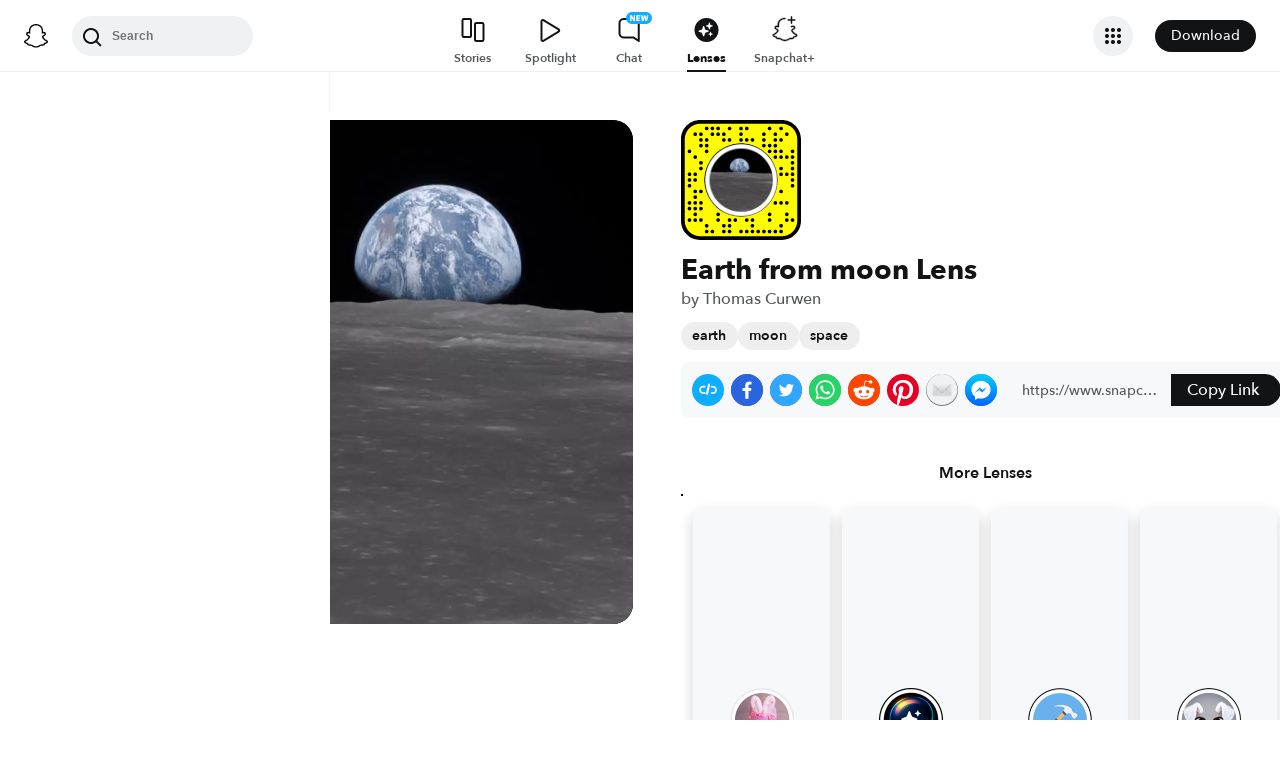

--- FILE ---
content_type: image/svg+xml
request_url: https://app.snapchat.com/web/deeplink/snapcode?data=c622f6ef06ea43ad9176ee7fc0c043d1&version=1&type=svg
body_size: 98561
content:
<?xml version="1.0" encoding="UTF-8" standalone="no"?>
<svg xmlns:xlink="http://www.w3.org/1999/xlink" height="320" version="1.1" viewBox="0 0 320 320" width="320" xmlns="http://www.w3.org/2000/svg">
  <defs>
    <rect height="320" id="rect" rx="51.2" width="320" x="0" y="0"/>
    <clipPath id="clip">
      <use xlink:href="#rect"/>
    </clipPath>
  </defs>
  <image clip-path="url(#clip)" height="62.0%" width="62.0%" x="61.25" xlink:href="[data-uri]" y="61.25"/>
  <path d="M60,160C60,104.78,104.78,60,160,60L160,60C215.22,60,260,104.78,260,160L260,160C260,215.22,215.22,260,160,260L160,260C104.78,260,60,215.22,60,160L60,160M0,268.8C0,297.07,22.93,320,51.2,320L268.8,320C297.07,320,320,297.07,320,268.8L320,51.2C320,22.93,297.07,0,268.8,0L51.2,0C22.93,0,0,22.93,0,51.2L0,268.8" fill="#000000"/>
  <path d="M10,51.2C10,28.45,28.45,10,51.2,10L268.8,10C291.55,10,310,28.45,310,51.2L310,268.8C310,291.55,291.55,310,268.8,310L51.2,310C28.45,310,10,291.55,10,268.8L10,51.2M68.42,17.63A5,5,0,0,0,68.42,27.63A5,5,0,0,0,68.42,17.63M83.68,17.63A5,5,0,0,0,83.68,27.63A5,5,0,0,0,83.68,17.63M98.95,17.63A5,5,0,0,0,98.95,27.63A5,5,0,0,0,98.95,17.63M129.47,17.63A5,5,0,0,0,129.47,27.63A5,5,0,0,0,129.47,17.63M160,17.63A5,5,0,0,0,160,27.63A5,5,0,0,0,160,17.63M175.26,17.63A5,5,0,0,0,175.26,27.63A5,5,0,0,0,175.26,17.63M236.32,17.63A5,5,0,0,0,236.32,27.63A5,5,0,0,0,236.32,17.63M266.84,17.63A5,5,0,0,0,266.84,27.63A5,5,0,0,0,266.84,17.63M37.89,32.89A5,5,0,0,0,37.89,42.89A5,5,0,0,0,37.89,32.89M53.16,32.89A5,5,0,0,0,53.16,42.89A5,5,0,0,0,53.16,32.89M83.68,32.89A5,5,0,0,0,83.68,42.89A5,5,0,0,0,83.68,32.89M98.95,32.89A5,5,0,0,0,98.95,42.89A5,5,0,0,0,98.95,32.89M114.21,32.89A5,5,0,0,0,114.21,42.89A5,5,0,0,0,114.21,32.89M160,32.89A5,5,0,0,0,160,42.89A5,5,0,0,0,160,32.89M221.05,32.89A5,5,0,0,0,221.05,42.89A5,5,0,0,0,221.05,32.89M251.58,32.89A5,5,0,0,0,251.58,42.89A5,5,0,0,0,251.58,32.89M282.11,32.89A5,5,0,0,0,282.11,42.89A5,5,0,0,0,282.11,32.89M53.16,48.16A5,5,0,0,0,53.16,58.16A5,5,0,0,0,53.16,48.16M68.42,48.16A5,5,0,0,0,68.42,58.16A5,5,0,0,0,68.42,48.16M114.21,48.16A5,5,0,0,0,114.21,58.16A5,5,0,0,0,114.21,48.16M129.47,48.16A5,5,0,0,0,129.47,58.16A5,5,0,0,0,129.47,48.16M160,48.16A5,5,0,0,0,160,58.16A5,5,0,0,0,160,48.16M175.26,48.16A5,5,0,0,0,175.26,58.16A5,5,0,0,0,175.26,48.16M190.53,48.16A5,5,0,0,0,190.53,58.16A5,5,0,0,0,190.53,48.16M221.05,48.16A5,5,0,0,0,221.05,58.16A5,5,0,0,0,221.05,48.16M251.58,48.16A5,5,0,0,0,251.58,58.16A5,5,0,0,0,251.58,48.16M266.84,48.16A5,5,0,0,0,266.84,58.16A5,5,0,0,0,266.84,48.16M53.16,63.42A5,5,0,0,0,53.16,73.42A5,5,0,0,0,53.16,63.42M68.42,63.42A5,5,0,0,0,68.42,73.42A5,5,0,0,0,68.42,63.42M221.05,63.42A5,5,0,0,0,221.05,73.42A5,5,0,0,0,221.05,63.42M236.32,63.42A5,5,0,0,0,236.32,73.42A5,5,0,0,0,236.32,63.42M251.58,63.42A5,5,0,0,0,251.58,73.42A5,5,0,0,0,251.58,63.42M22.63,78.68A5,5,0,0,0,22.63,88.68A5,5,0,0,0,22.63,78.68M68.42,78.68A5,5,0,0,0,68.42,88.68A5,5,0,0,0,68.42,78.68M236.32,78.68A5,5,0,0,0,236.32,88.68A5,5,0,0,0,236.32,78.68M251.58,78.68A5,5,0,0,0,251.58,88.68A5,5,0,0,0,251.58,78.68M266.84,78.68A5,5,0,0,0,266.84,88.68A5,5,0,0,0,266.84,78.68M297.37,78.68A5,5,0,0,0,297.37,88.68A5,5,0,0,0,297.37,78.68M37.89,93.95A5,5,0,0,0,37.89,103.95A5,5,0,0,0,37.89,93.95M251.58,93.95A5,5,0,0,0,251.58,103.95A5,5,0,0,0,251.58,93.95M266.84,93.95A5,5,0,0,0,266.84,103.95A5,5,0,0,0,266.84,93.95M282.11,93.95A5,5,0,0,0,282.11,103.95A5,5,0,0,0,282.11,93.95M297.37,93.95A5,5,0,0,0,297.37,103.95A5,5,0,0,0,297.37,93.95M53.16,109.21A5,5,0,0,0,53.16,119.21A5,5,0,0,0,53.16,109.21M297.37,109.21A5,5,0,0,0,297.37,119.21A5,5,0,0,0,297.37,109.21M53.16,124.47A5,5,0,0,0,53.16,134.47A5,5,0,0,0,53.16,124.47M266.84,124.47A5,5,0,0,0,266.84,134.47A5,5,0,0,0,266.84,124.47M297.37,124.47A5,5,0,0,0,297.37,134.47A5,5,0,0,0,297.37,124.47M22.63,139.74A5,5,0,0,0,22.63,149.74A5,5,0,0,0,22.63,139.74M37.89,139.74A5,5,0,0,0,37.89,149.74A5,5,0,0,0,37.89,139.74M266.84,139.74A5,5,0,0,0,266.84,149.74A5,5,0,0,0,266.84,139.74M282.11,139.74A5,5,0,0,0,282.11,149.74A5,5,0,0,0,282.11,139.74M297.37,139.74A5,5,0,0,0,297.37,149.74A5,5,0,0,0,297.37,139.74M22.63,155A5,5,0,0,0,22.63,165A5,5,0,0,0,22.63,155M37.89,155A5,5,0,0,0,37.89,165A5,5,0,0,0,37.89,155M297.37,155A5,5,0,0,0,297.37,165A5,5,0,0,0,297.37,155M22.63,170.26A5,5,0,0,0,22.63,180.26A5,5,0,0,0,22.63,170.26M297.37,170.26A5,5,0,0,0,297.37,180.26A5,5,0,0,0,297.37,170.26M37.89,185.53A5,5,0,0,0,37.89,195.53A5,5,0,0,0,37.89,185.53M53.16,185.53A5,5,0,0,0,53.16,195.53A5,5,0,0,0,53.16,185.53M266.84,185.53A5,5,0,0,0,266.84,195.53A5,5,0,0,0,266.84,185.53M37.89,200.79A5,5,0,0,0,37.89,210.79A5,5,0,0,0,37.89,200.79M22.63,216.05A5,5,0,0,0,22.63,226.05A5,5,0,0,0,22.63,216.05M37.89,216.05A5,5,0,0,0,37.89,226.05A5,5,0,0,0,37.89,216.05M53.16,216.05A5,5,0,0,0,53.16,226.05A5,5,0,0,0,53.16,216.05M251.58,216.05A5,5,0,0,0,251.58,226.05A5,5,0,0,0,251.58,216.05M266.84,216.05A5,5,0,0,0,266.84,226.05A5,5,0,0,0,266.84,216.05M282.11,216.05A5,5,0,0,0,282.11,226.05A5,5,0,0,0,282.11,216.05M22.63,231.32A5,5,0,0,0,22.63,241.32A5,5,0,0,0,22.63,231.32M37.89,231.32A5,5,0,0,0,37.89,241.32A5,5,0,0,0,37.89,231.32M53.16,231.32A5,5,0,0,0,53.16,241.32A5,5,0,0,0,53.16,231.32M37.89,246.58A5,5,0,0,0,37.89,256.58A5,5,0,0,0,37.89,246.58M98.95,246.58A5,5,0,0,0,98.95,256.58A5,5,0,0,0,98.95,246.58M236.32,246.58A5,5,0,0,0,236.32,256.58A5,5,0,0,0,236.32,246.58M282.11,246.58A5,5,0,0,0,282.11,256.58A5,5,0,0,0,282.11,246.58M22.63,261.84A5,5,0,0,0,22.63,271.84A5,5,0,0,0,22.63,261.84M37.89,261.84A5,5,0,0,0,37.89,271.84A5,5,0,0,0,37.89,261.84M53.16,261.84A5,5,0,0,0,53.16,271.84A5,5,0,0,0,53.16,261.84M98.95,261.84A5,5,0,0,0,98.95,271.84A5,5,0,0,0,98.95,261.84M129.47,261.84A5,5,0,0,0,129.47,271.84A5,5,0,0,0,129.47,261.84M144.74,261.84A5,5,0,0,0,144.74,271.84A5,5,0,0,0,144.74,261.84M175.26,261.84A5,5,0,0,0,175.26,271.84A5,5,0,0,0,175.26,261.84M190.53,261.84A5,5,0,0,0,190.53,271.84A5,5,0,0,0,190.53,261.84M236.32,261.84A5,5,0,0,0,236.32,271.84A5,5,0,0,0,236.32,261.84M282.11,261.84A5,5,0,0,0,282.11,271.84A5,5,0,0,0,282.11,261.84M297.37,261.84A5,5,0,0,0,297.37,271.84A5,5,0,0,0,297.37,261.84M68.42,277.11A5,5,0,0,0,68.42,287.11A5,5,0,0,0,68.42,277.11M114.21,277.11A5,5,0,0,0,114.21,287.11A5,5,0,0,0,114.21,277.11M129.47,277.11A5,5,0,0,0,129.47,287.11A5,5,0,0,0,129.47,277.11M190.53,277.11A5,5,0,0,0,190.53,287.11A5,5,0,0,0,190.53,277.11M266.84,277.11A5,5,0,0,0,266.84,287.11A5,5,0,0,0,266.84,277.11M68.42,292.37A5,5,0,0,0,68.42,302.37A5,5,0,0,0,68.42,292.37M83.68,292.37A5,5,0,0,0,83.68,302.37A5,5,0,0,0,83.68,292.37M114.21,292.37A5,5,0,0,0,114.21,302.37A5,5,0,0,0,114.21,292.37M129.47,292.37A5,5,0,0,0,129.47,302.37A5,5,0,0,0,129.47,292.37M160,292.37A5,5,0,0,0,160,302.37A5,5,0,0,0,160,292.37M175.26,292.37A5,5,0,0,0,175.26,302.37A5,5,0,0,0,175.26,292.37M190.53,292.37A5,5,0,0,0,190.53,302.37A5,5,0,0,0,190.53,292.37M205.79,292.37A5,5,0,0,0,205.79,302.37A5,5,0,0,0,205.79,292.37M221.05,292.37A5,5,0,0,0,221.05,302.37A5,5,0,0,0,221.05,292.37M236.32,292.37A5,5,0,0,0,236.32,302.37A5,5,0,0,0,236.32,292.37M251.58,292.37A5,5,0,0,0,251.58,302.37A5,5,0,0,0,251.58,292.37M266.84,292.37A5,5,0,0,0,266.84,302.37A5,5,0,0,0,266.84,292.37M62,160C62,214.12,105.88,258,160,258L160,258C214.12,258,258,214.12,258,160L258,160C258,105.88,214.12,62,160,62L160,62C105.88,62,62,105.88,62,160L62,160" fill="#FFFC00"/>
</svg>
